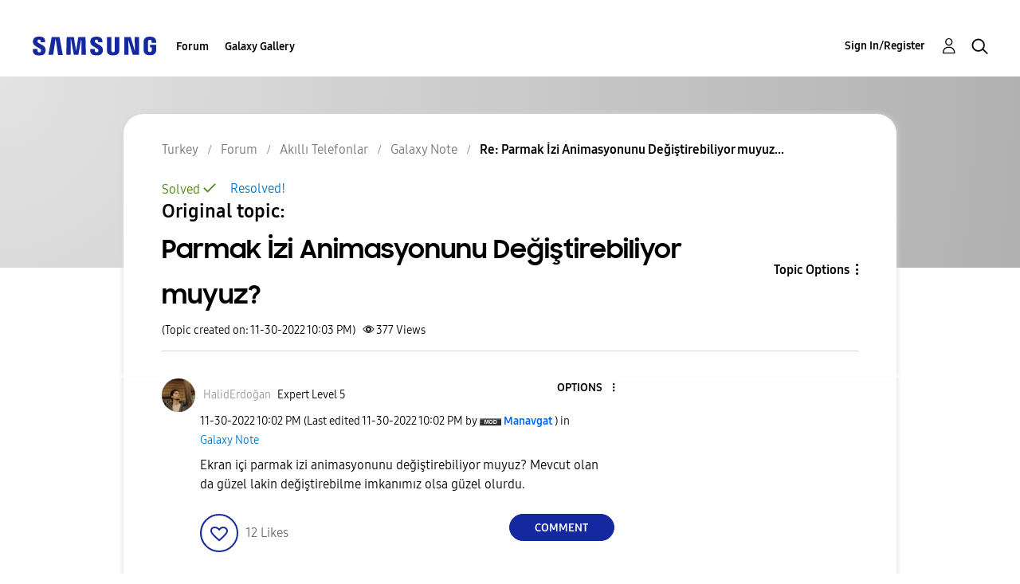

--- FILE ---
content_type: text/html; charset=UTF-8
request_url: https://r2.community.samsung.com/t5/Galaxy-Note/Parmak-%C4%B0zi-Animasyonunu-De%C4%9Fi%C5%9Ftirebiliyor-muyuz/m-p/12667684/highlight/true
body_size: 1876
content:
<!DOCTYPE html>
<html lang="en">
<head>
    <meta charset="utf-8">
    <meta name="viewport" content="width=device-width, initial-scale=1">
    <title></title>
    <style>
        body {
            font-family: "Arial";
        }
    </style>
    <script type="text/javascript">
    window.awsWafCookieDomainList = [];
    window.gokuProps = {
"key":"AQIDAHjcYu/GjX+QlghicBgQ/7bFaQZ+m5FKCMDnO+vTbNg96AHYyZv6Mnkdbjk2SfzfqtxBAAAAfjB8BgkqhkiG9w0BBwagbzBtAgEAMGgGCSqGSIb3DQEHATAeBglghkgBZQMEAS4wEQQMjjrJPgBw2NjH39ZEAgEQgDvpfbHVKaHiIBgNozebkLNmp/az1OGiFgjLcgCZgmx98S73qSAwa5QFXxPlLcDjyv8PC71hCc4U8qJoFw==",
          "iv":"D549VgBzpAAACdVl",
          "context":"KWumMGFVRaCvNPEFrb98eUri448XpI61WOau5mfUVjOT/CMkjAA/ZLCqqUW2pEJwXdjtdH0rFIqsCuvVnyQ/qT1KzWSARFNLViIuuXBo41qFv6QVChVQAlD9yNqBGdhr55stiQoGzlsApnSp1SNzrTN30V9li+wz5TGP2R4F27tjziO7bXSxM6qvj2JD9OdHVqfvtHYe7QoHai9xeLbjG7Gmet0FdbQkRsV2Y/96Ib8OCCqLHEXH09gH6AUep1GGJSbIQPdnNCACohF79nM1ialIveblO8K1rfRRFQaPqp7Ee57sB1IRuIrjL+M0B9QU3NxauyovApBySx9vF+3a2qUy02xzNbXiIk0GbI6IDRxTgawWJplmK6pSJunR33Zcxs9GwXQ0fsGnk6Qk0EkZO9RQvgpvfLe7JgME"
};
    </script>
    <script src="https://bc0439715fa6.967eb88d.us-east-2.token.awswaf.com/bc0439715fa6/e566d069acb5/9c5f3411fe12/challenge.js"></script>
</head>
<body>
    <div id="challenge-container"></div>
    <script type="text/javascript">
        AwsWafIntegration.saveReferrer();
        AwsWafIntegration.checkForceRefresh().then((forceRefresh) => {
            if (forceRefresh) {
                AwsWafIntegration.forceRefreshToken().then(() => {
                    window.location.reload(true);
                });
            } else {
                AwsWafIntegration.getToken().then(() => {
                    window.location.reload(true);
                });
            }
        });
    </script>
    <noscript>
        <h1>JavaScript is disabled</h1>
        In order to continue, we need to verify that you're not a robot.
        This requires JavaScript. Enable JavaScript and then reload the page.
    </noscript>
</body>
</html>